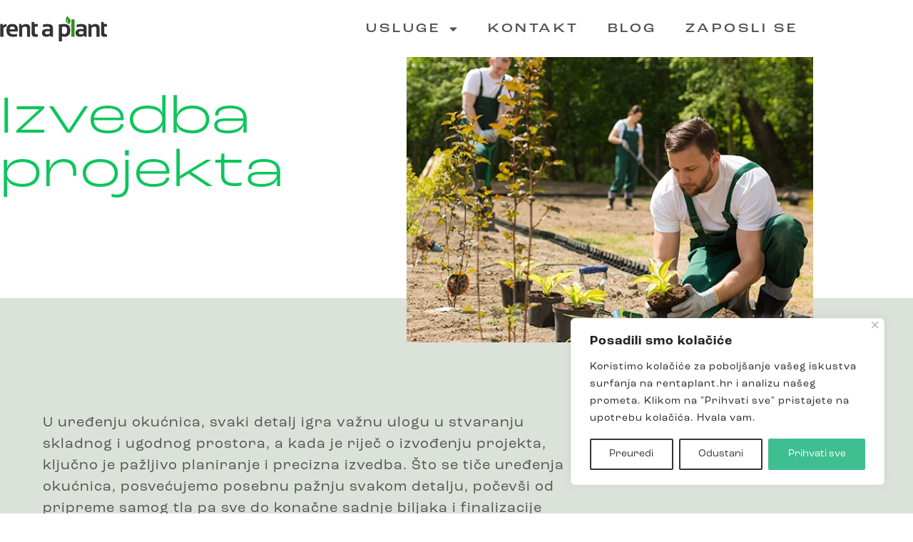

--- FILE ---
content_type: text/css;charset=utf-8
request_url: https://use.typekit.net/dia2gkv.css?ver=2.1.1
body_size: 698
content:
/*
 * The Typekit service used to deliver this font or fonts for use on websites
 * is provided by Adobe and is subject to these Terms of Use
 * http://www.adobe.com/products/eulas/tou_typekit. For font license
 * information, see the list below.
 *
 * roc-grotesk:
 *   - http://typekit.com/eulas/00000000000000007735b7c0
 *   - http://typekit.com/eulas/00000000000000007735b7d4
 * roc-grotesk-wide:
 *   - http://typekit.com/eulas/00000000000000007735b7c6
 *   - http://typekit.com/eulas/00000000000000007735b7ca
 *   - http://typekit.com/eulas/00000000000000007735b7cd
 *   - http://typekit.com/eulas/00000000000000007735b7d9
 *   - http://typekit.com/eulas/00000000000000007735b7df
 *
 * © 2009-2026 Adobe Systems Incorporated. All Rights Reserved.
 */
/*{"last_published":"2023-05-24 14:13:48 UTC"}*/

@import url("https://p.typekit.net/p.css?s=1&k=dia2gkv&ht=tk&f=41078.41111.41114.41115.41116.41119.41120&a=10318214&app=typekit&e=css");

@font-face {
font-family:"roc-grotesk";
src:url("https://use.typekit.net/af/c4fccd/00000000000000007735b7c0/30/l?primer=fa7b04537b667b8d6860526b20b4f8514ae65dc7f16c50cf006795ed4c47d1f8&fvd=n6&v=3") format("woff2"),url("https://use.typekit.net/af/c4fccd/00000000000000007735b7c0/30/d?primer=fa7b04537b667b8d6860526b20b4f8514ae65dc7f16c50cf006795ed4c47d1f8&fvd=n6&v=3") format("woff"),url("https://use.typekit.net/af/c4fccd/00000000000000007735b7c0/30/a?primer=fa7b04537b667b8d6860526b20b4f8514ae65dc7f16c50cf006795ed4c47d1f8&fvd=n6&v=3") format("opentype");
font-display:auto;font-style:normal;font-weight:600;font-stretch:normal;
}

@font-face {
font-family:"roc-grotesk";
src:url("https://use.typekit.net/af/97dd77/00000000000000007735b7d4/30/l?primer=fa7b04537b667b8d6860526b20b4f8514ae65dc7f16c50cf006795ed4c47d1f8&fvd=n4&v=3") format("woff2"),url("https://use.typekit.net/af/97dd77/00000000000000007735b7d4/30/d?primer=fa7b04537b667b8d6860526b20b4f8514ae65dc7f16c50cf006795ed4c47d1f8&fvd=n4&v=3") format("woff"),url("https://use.typekit.net/af/97dd77/00000000000000007735b7d4/30/a?primer=fa7b04537b667b8d6860526b20b4f8514ae65dc7f16c50cf006795ed4c47d1f8&fvd=n4&v=3") format("opentype");
font-display:auto;font-style:normal;font-weight:400;font-stretch:normal;
}

@font-face {
font-family:"roc-grotesk-wide";
src:url("https://use.typekit.net/af/14b999/00000000000000007735b7c6/30/l?primer=22330dc9d2b39d9086111bc89a92743fd1b21b02b066869a8e36f26d95f90193&fvd=n8&v=3") format("woff2"),url("https://use.typekit.net/af/14b999/00000000000000007735b7c6/30/d?primer=22330dc9d2b39d9086111bc89a92743fd1b21b02b066869a8e36f26d95f90193&fvd=n8&v=3") format("woff"),url("https://use.typekit.net/af/14b999/00000000000000007735b7c6/30/a?primer=22330dc9d2b39d9086111bc89a92743fd1b21b02b066869a8e36f26d95f90193&fvd=n8&v=3") format("opentype");
font-display:auto;font-style:normal;font-weight:800;font-stretch:normal;
}

@font-face {
font-family:"roc-grotesk-wide";
src:url("https://use.typekit.net/af/ece23c/00000000000000007735b7ca/30/l?primer=22330dc9d2b39d9086111bc89a92743fd1b21b02b066869a8e36f26d95f90193&fvd=n6&v=3") format("woff2"),url("https://use.typekit.net/af/ece23c/00000000000000007735b7ca/30/d?primer=22330dc9d2b39d9086111bc89a92743fd1b21b02b066869a8e36f26d95f90193&fvd=n6&v=3") format("woff"),url("https://use.typekit.net/af/ece23c/00000000000000007735b7ca/30/a?primer=22330dc9d2b39d9086111bc89a92743fd1b21b02b066869a8e36f26d95f90193&fvd=n6&v=3") format("opentype");
font-display:auto;font-style:normal;font-weight:600;font-stretch:normal;
}

@font-face {
font-family:"roc-grotesk-wide";
src:url("https://use.typekit.net/af/c9606e/00000000000000007735b7cd/30/l?primer=22330dc9d2b39d9086111bc89a92743fd1b21b02b066869a8e36f26d95f90193&fvd=n7&v=3") format("woff2"),url("https://use.typekit.net/af/c9606e/00000000000000007735b7cd/30/d?primer=22330dc9d2b39d9086111bc89a92743fd1b21b02b066869a8e36f26d95f90193&fvd=n7&v=3") format("woff"),url("https://use.typekit.net/af/c9606e/00000000000000007735b7cd/30/a?primer=22330dc9d2b39d9086111bc89a92743fd1b21b02b066869a8e36f26d95f90193&fvd=n7&v=3") format("opentype");
font-display:auto;font-style:normal;font-weight:700;font-stretch:normal;
}

@font-face {
font-family:"roc-grotesk-wide";
src:url("https://use.typekit.net/af/5fe1b4/00000000000000007735b7d9/30/l?primer=22330dc9d2b39d9086111bc89a92743fd1b21b02b066869a8e36f26d95f90193&fvd=n3&v=3") format("woff2"),url("https://use.typekit.net/af/5fe1b4/00000000000000007735b7d9/30/d?primer=22330dc9d2b39d9086111bc89a92743fd1b21b02b066869a8e36f26d95f90193&fvd=n3&v=3") format("woff"),url("https://use.typekit.net/af/5fe1b4/00000000000000007735b7d9/30/a?primer=22330dc9d2b39d9086111bc89a92743fd1b21b02b066869a8e36f26d95f90193&fvd=n3&v=3") format("opentype");
font-display:auto;font-style:normal;font-weight:300;font-stretch:normal;
}

@font-face {
font-family:"roc-grotesk-wide";
src:url("https://use.typekit.net/af/993c02/00000000000000007735b7df/30/l?primer=22330dc9d2b39d9086111bc89a92743fd1b21b02b066869a8e36f26d95f90193&fvd=n5&v=3") format("woff2"),url("https://use.typekit.net/af/993c02/00000000000000007735b7df/30/d?primer=22330dc9d2b39d9086111bc89a92743fd1b21b02b066869a8e36f26d95f90193&fvd=n5&v=3") format("woff"),url("https://use.typekit.net/af/993c02/00000000000000007735b7df/30/a?primer=22330dc9d2b39d9086111bc89a92743fd1b21b02b066869a8e36f26d95f90193&fvd=n5&v=3") format("opentype");
font-display:auto;font-style:normal;font-weight:500;font-stretch:normal;
}

.tk-roc-grotesk { font-family: "roc-grotesk",sans-serif; }
.tk-roc-grotesk-wide { font-family: "roc-grotesk-wide",sans-serif; }


--- FILE ---
content_type: text/css
request_url: https://rentaplant.hr/wp-content/uploads/elementor/css/post-12.css?ver=1768491810
body_size: 555
content:
.elementor-kit-12{--e-global-color-primary:#0E5F60;--e-global-color-secondary:#0EC55D;--e-global-color-text:#515151;--e-global-color-accent:#DBE2D9;--e-global-color-9c86006:#FFFFFF;--e-global-typography-primary-font-family:"roc-grotesk-wide";--e-global-typography-primary-font-size:75px;--e-global-typography-primary-font-weight:100;--e-global-typography-secondary-font-family:"roc-grotesk";--e-global-typography-secondary-font-size:30px;--e-global-typography-secondary-font-weight:700;--e-global-typography-secondary-line-height:1em;--e-global-typography-secondary-letter-spacing:0.7px;--e-global-typography-text-font-family:"roc-grotesk";--e-global-typography-text-font-size:20px;--e-global-typography-text-font-weight:400;--e-global-typography-text-line-height:25px;--e-global-typography-text-letter-spacing:1px;--e-global-typography-accent-font-family:"roc-grotesk-wide";--e-global-typography-accent-font-size:17px;--e-global-typography-accent-font-weight:400;--e-global-typography-accent-text-transform:uppercase;--e-global-typography-accent-letter-spacing:3.5px;--e-global-typography-307dc04-font-family:"roc-grotesk-wide";--e-global-typography-307dc04-font-size:17px;--e-global-typography-307dc04-font-weight:600;--e-global-typography-307dc04-text-transform:uppercase;--e-global-typography-307dc04-letter-spacing:1.5px;--e-global-typography-b7150a1-font-family:"roc-grotesk-wide";--e-global-typography-b7150a1-font-size:19px;--e-global-typography-b7150a1-font-weight:400;--e-global-typography-b7150a1-text-transform:uppercase;--e-global-typography-b7150a1-letter-spacing:1px;--e-global-typography-0570adb-font-family:"roc-grotesk-wide";--e-global-typography-0570adb-font-size:55px;--e-global-typography-0570adb-font-weight:100;--e-global-typography-0570adb-line-height:55px;font-family:var( --e-global-typography-text-font-family ), Sans;font-size:var( --e-global-typography-text-font-size );font-weight:var( --e-global-typography-text-font-weight );line-height:var( --e-global-typography-text-line-height );letter-spacing:var( --e-global-typography-text-letter-spacing );}.elementor-kit-12 e-page-transition{background-color:var( --e-global-color-secondary );}.elementor-kit-12 a{font-family:"roc-grotesk", Sans;font-size:20px;font-weight:700;line-height:25px;letter-spacing:1px;}.elementor-kit-12 a:hover{color:var( --e-global-color-primary );}.elementor-kit-12 h1{font-family:var( --e-global-typography-primary-font-family ), Sans;font-size:var( --e-global-typography-primary-font-size );font-weight:var( --e-global-typography-primary-font-weight );}.elementor-kit-12 h2{font-family:var( --e-global-typography-secondary-font-family ), Sans;font-size:var( --e-global-typography-secondary-font-size );font-weight:var( --e-global-typography-secondary-font-weight );line-height:var( --e-global-typography-secondary-line-height );letter-spacing:var( --e-global-typography-secondary-letter-spacing );}.elementor-kit-12 h3{font-family:"roc-grotesk", Sans;font-size:45px;font-weight:700;line-height:55px;}.elementor-section.elementor-section-boxed > .elementor-container{max-width:1140px;}.e-con{--container-max-width:1140px;}.elementor-widget:not(:last-child){margin-block-end:20px;}.elementor-element{--widgets-spacing:20px 20px;--widgets-spacing-row:20px;--widgets-spacing-column:20px;}{}h1.entry-title{display:var(--page-title-display);}@media(max-width:1024px){.elementor-kit-12{--e-global-typography-primary-font-size:60px;--e-global-typography-secondary-font-size:30px;--e-global-typography-text-font-size:18px;--e-global-typography-accent-font-size:16px;--e-global-typography-0570adb-font-size:40px;--e-global-typography-0570adb-line-height:1em;font-size:var( --e-global-typography-text-font-size );line-height:var( --e-global-typography-text-line-height );letter-spacing:var( --e-global-typography-text-letter-spacing );}.elementor-kit-12 a{font-size:18px;}.elementor-kit-12 h1{font-size:var( --e-global-typography-primary-font-size );}.elementor-kit-12 h2{font-size:var( --e-global-typography-secondary-font-size );line-height:var( --e-global-typography-secondary-line-height );letter-spacing:var( --e-global-typography-secondary-letter-spacing );}.elementor-kit-12 h3{font-size:40px;line-height:1em;}.elementor-section.elementor-section-boxed > .elementor-container{max-width:1024px;}.e-con{--container-max-width:1024px;}}@media(max-width:767px){.elementor-kit-12{--e-global-typography-primary-font-size:55px;--e-global-typography-text-font-size:18px;--e-global-typography-text-line-height:24px;--e-global-typography-0570adb-font-size:40px;--e-global-typography-0570adb-line-height:1em;font-size:var( --e-global-typography-text-font-size );line-height:var( --e-global-typography-text-line-height );letter-spacing:var( --e-global-typography-text-letter-spacing );}.elementor-kit-12 a{font-size:18px;line-height:24px;}.elementor-kit-12 h1{font-size:var( --e-global-typography-primary-font-size );}.elementor-kit-12 h2{font-size:var( --e-global-typography-secondary-font-size );line-height:var( --e-global-typography-secondary-line-height );letter-spacing:var( --e-global-typography-secondary-letter-spacing );}.elementor-kit-12 h3{font-size:40px;line-height:1em;}.elementor-section.elementor-section-boxed > .elementor-container{max-width:767px;}.e-con{--container-max-width:767px;}}

--- FILE ---
content_type: text/css
request_url: https://rentaplant.hr/wp-content/uploads/elementor/css/post-15.css?ver=1768491810
body_size: 1335
content:
.elementor-15 .elementor-element.elementor-element-11125aa:not(.elementor-motion-effects-element-type-background), .elementor-15 .elementor-element.elementor-element-11125aa > .elementor-motion-effects-container > .elementor-motion-effects-layer{background-color:var( --e-global-color-9c86006 );}.elementor-15 .elementor-element.elementor-element-11125aa > .elementor-container{min-height:80px;}.elementor-15 .elementor-element.elementor-element-11125aa{transition:background 0.3s, border 0.3s, border-radius 0.3s, box-shadow 0.3s;}.elementor-15 .elementor-element.elementor-element-11125aa > .elementor-background-overlay{transition:background 0.3s, border-radius 0.3s, opacity 0.3s;}.elementor-bc-flex-widget .elementor-15 .elementor-element.elementor-element-5664063.elementor-column .elementor-widget-wrap{align-items:center;}.elementor-15 .elementor-element.elementor-element-5664063.elementor-column.elementor-element[data-element_type="column"] > .elementor-widget-wrap.elementor-element-populated{align-content:center;align-items:center;}.elementor-widget-theme-site-logo .widget-image-caption{color:var( --e-global-color-text );font-family:var( --e-global-typography-text-font-family ), Sans;font-size:var( --e-global-typography-text-font-size );font-weight:var( --e-global-typography-text-font-weight );line-height:var( --e-global-typography-text-line-height );letter-spacing:var( --e-global-typography-text-letter-spacing );}.elementor-15 .elementor-element.elementor-element-586eecf{text-align:start;}.elementor-15 .elementor-element.elementor-element-586eecf img{width:150px;}.elementor-15 .elementor-element.elementor-element-d7f5a32.elementor-column > .elementor-widget-wrap{justify-content:flex-end;}.elementor-15 .elementor-element.elementor-element-343f437 .jet-mobile-menu__container .jet-mobile-menu__container-inner{background-color:var( --e-global-color-primary );}.elementor-15 .elementor-element.elementor-element-343f437 .jet-mobile-menu__container .jet-mobile-menu__back i{color:var( --e-global-color-accent );}.elementor-15 .elementor-element.elementor-element-343f437 .jet-mobile-menu__container .jet-mobile-menu__back svg{color:var( --e-global-color-accent );}.elementor-15 .elementor-element.elementor-element-343f437 .jet-mobile-menu__breadcrumbs .breadcrumb-label{color:var( --e-global-color-9c86006 );font-family:var( --e-global-typography-accent-font-family ), Sans;font-size:var( --e-global-typography-accent-font-size );font-weight:var( --e-global-typography-accent-font-weight );text-transform:var( --e-global-typography-accent-text-transform );letter-spacing:var( --e-global-typography-accent-letter-spacing );}.elementor-15 .elementor-element.elementor-element-343f437 .jet-mobile-menu__breadcrumbs .breadcrumb-divider{color:var( --e-global-color-accent );}.elementor-15 .elementor-element.elementor-element-343f437 .jet-mobile-menu__container{z-index:999;}.elementor-15 .elementor-element.elementor-element-343f437 .jet-mobile-menu-widget .jet-mobile-menu-cover{z-index:calc(999-1);}.elementor-15 .elementor-element.elementor-element-343f437 .jet-mobile-menu__item .jet-menu-icon{align-self:center;justify-content:center;color:var( --e-global-color-9c86006 );}.elementor-15 .elementor-element.elementor-element-343f437 .jet-mobile-menu__item .jet-menu-label{font-family:"roc-grotesk-wide", Sans;font-size:19px;font-weight:400;text-transform:uppercase;letter-spacing:1px;color:var( --e-global-color-accent );}.elementor-15 .elementor-element.elementor-element-343f437 .jet-mobile-menu__item{padding:50px 0px 0px 20px;}.elementor-15 .elementor-element.elementor-element-343f437 .jet-mobile-menu__item .jet-menu-badge{align-self:flex-start;}.elementor-15 .elementor-element.elementor-element-343f437 .jet-mobile-menu__item .jet-menu-badge__inner{color:var( --e-global-color-9c86006 );}.elementor-15 .elementor-element.elementor-element-343f437 .jet-mobile-menu__item:hover > .jet-mobile-menu__item-inner .jet-menu-label{color:var( --e-global-color-9c86006 );}.elementor-15 .elementor-element.elementor-element-343f437 .jet-mobile-menu__item.jet-mobile-menu__item--active > .jet-mobile-menu__item-inner .jet-menu-label{color:var( --e-global-color-9c86006 );}.elementor-15 .elementor-element.elementor-element-269a25d:not(.elementor-motion-effects-element-type-background), .elementor-15 .elementor-element.elementor-element-269a25d > .elementor-motion-effects-container > .elementor-motion-effects-layer{background-color:var( --e-global-color-9c86006 );}.elementor-15 .elementor-element.elementor-element-269a25d > .elementor-container{min-height:80px;}.elementor-15 .elementor-element.elementor-element-269a25d{transition:background 0.3s, border 0.3s, border-radius 0.3s, box-shadow 0.3s;}.elementor-15 .elementor-element.elementor-element-269a25d > .elementor-background-overlay{transition:background 0.3s, border-radius 0.3s, opacity 0.3s;}.elementor-bc-flex-widget .elementor-15 .elementor-element.elementor-element-0723c11.elementor-column .elementor-widget-wrap{align-items:center;}.elementor-15 .elementor-element.elementor-element-0723c11.elementor-column.elementor-element[data-element_type="column"] > .elementor-widget-wrap.elementor-element-populated{align-content:center;align-items:center;}.elementor-15 .elementor-element.elementor-element-fb2383b{text-align:start;}.elementor-15 .elementor-element.elementor-element-fb2383b img{width:150px;}.elementor-15 .elementor-element.elementor-element-4ff6636.elementor-column > .elementor-widget-wrap{justify-content:flex-end;}.elementor-widget-nav-menu .elementor-nav-menu .elementor-item{font-family:var( --e-global-typography-primary-font-family ), Sans;font-size:var( --e-global-typography-primary-font-size );font-weight:var( --e-global-typography-primary-font-weight );}.elementor-widget-nav-menu .elementor-nav-menu--main .elementor-item{color:var( --e-global-color-text );fill:var( --e-global-color-text );}.elementor-widget-nav-menu .elementor-nav-menu--main .elementor-item:hover,
					.elementor-widget-nav-menu .elementor-nav-menu--main .elementor-item.elementor-item-active,
					.elementor-widget-nav-menu .elementor-nav-menu--main .elementor-item.highlighted,
					.elementor-widget-nav-menu .elementor-nav-menu--main .elementor-item:focus{color:var( --e-global-color-accent );fill:var( --e-global-color-accent );}.elementor-widget-nav-menu .elementor-nav-menu--main:not(.e--pointer-framed) .elementor-item:before,
					.elementor-widget-nav-menu .elementor-nav-menu--main:not(.e--pointer-framed) .elementor-item:after{background-color:var( --e-global-color-accent );}.elementor-widget-nav-menu .e--pointer-framed .elementor-item:before,
					.elementor-widget-nav-menu .e--pointer-framed .elementor-item:after{border-color:var( --e-global-color-accent );}.elementor-widget-nav-menu{--e-nav-menu-divider-color:var( --e-global-color-text );}.elementor-widget-nav-menu .elementor-nav-menu--dropdown .elementor-item, .elementor-widget-nav-menu .elementor-nav-menu--dropdown  .elementor-sub-item{font-family:var( --e-global-typography-accent-font-family ), Sans;font-size:var( --e-global-typography-accent-font-size );font-weight:var( --e-global-typography-accent-font-weight );text-transform:var( --e-global-typography-accent-text-transform );letter-spacing:var( --e-global-typography-accent-letter-spacing );}.elementor-15 .elementor-element.elementor-element-8753346{width:auto;max-width:auto;}.elementor-15 .elementor-element.elementor-element-8753346 .elementor-menu-toggle{margin:0 auto;}.elementor-15 .elementor-element.elementor-element-8753346 .elementor-nav-menu .elementor-item{font-family:var( --e-global-typography-accent-font-family ), Sans;font-size:var( --e-global-typography-accent-font-size );font-weight:var( --e-global-typography-accent-font-weight );text-transform:var( --e-global-typography-accent-text-transform );letter-spacing:var( --e-global-typography-accent-letter-spacing );}.elementor-15 .elementor-element.elementor-element-8753346 .elementor-nav-menu--main .elementor-item{color:var( --e-global-color-text );fill:var( --e-global-color-text );}.elementor-15 .elementor-element.elementor-element-8753346 .elementor-nav-menu--main .elementor-item:hover,
					.elementor-15 .elementor-element.elementor-element-8753346 .elementor-nav-menu--main .elementor-item.elementor-item-active,
					.elementor-15 .elementor-element.elementor-element-8753346 .elementor-nav-menu--main .elementor-item.highlighted,
					.elementor-15 .elementor-element.elementor-element-8753346 .elementor-nav-menu--main .elementor-item:focus{color:var( --e-global-color-primary );fill:var( --e-global-color-primary );}.elementor-15 .elementor-element.elementor-element-8753346 .elementor-nav-menu--main:not(.e--pointer-framed) .elementor-item:before,
					.elementor-15 .elementor-element.elementor-element-8753346 .elementor-nav-menu--main:not(.e--pointer-framed) .elementor-item:after{background-color:var( --e-global-color-secondary );}.elementor-15 .elementor-element.elementor-element-8753346 .e--pointer-framed .elementor-item:before,
					.elementor-15 .elementor-element.elementor-element-8753346 .e--pointer-framed .elementor-item:after{border-color:var( --e-global-color-secondary );}.elementor-15 .elementor-element.elementor-element-8753346 .elementor-nav-menu--main .elementor-item.elementor-item-active{color:var( --e-global-color-secondary );}.elementor-15 .elementor-element.elementor-element-8753346 .elementor-nav-menu--main:not(.e--pointer-framed) .elementor-item.elementor-item-active:before,
					.elementor-15 .elementor-element.elementor-element-8753346 .elementor-nav-menu--main:not(.e--pointer-framed) .elementor-item.elementor-item-active:after{background-color:#0EC55D00;}.elementor-15 .elementor-element.elementor-element-8753346 .e--pointer-framed .elementor-item.elementor-item-active:before,
					.elementor-15 .elementor-element.elementor-element-8753346 .e--pointer-framed .elementor-item.elementor-item-active:after{border-color:#0EC55D00;}.elementor-15 .elementor-element.elementor-element-8753346 .e--pointer-framed .elementor-item:before{border-width:1px;}.elementor-15 .elementor-element.elementor-element-8753346 .e--pointer-framed.e--animation-draw .elementor-item:before{border-width:0 0 1px 1px;}.elementor-15 .elementor-element.elementor-element-8753346 .e--pointer-framed.e--animation-draw .elementor-item:after{border-width:1px 1px 0 0;}.elementor-15 .elementor-element.elementor-element-8753346 .e--pointer-framed.e--animation-corners .elementor-item:before{border-width:1px 0 0 1px;}.elementor-15 .elementor-element.elementor-element-8753346 .e--pointer-framed.e--animation-corners .elementor-item:after{border-width:0 1px 1px 0;}.elementor-15 .elementor-element.elementor-element-8753346 .e--pointer-underline .elementor-item:after,
					 .elementor-15 .elementor-element.elementor-element-8753346 .e--pointer-overline .elementor-item:before,
					 .elementor-15 .elementor-element.elementor-element-8753346 .e--pointer-double-line .elementor-item:before,
					 .elementor-15 .elementor-element.elementor-element-8753346 .e--pointer-double-line .elementor-item:after{height:1px;}.elementor-15 .elementor-element.elementor-element-8753346 .elementor-nav-menu--dropdown a:hover,
					.elementor-15 .elementor-element.elementor-element-8753346 .elementor-nav-menu--dropdown a:focus,
					.elementor-15 .elementor-element.elementor-element-8753346 .elementor-nav-menu--dropdown a.elementor-item-active,
					.elementor-15 .elementor-element.elementor-element-8753346 .elementor-nav-menu--dropdown a.highlighted,
					.elementor-15 .elementor-element.elementor-element-8753346 .elementor-menu-toggle:hover,
					.elementor-15 .elementor-element.elementor-element-8753346 .elementor-menu-toggle:focus{color:var( --e-global-color-secondary );}.elementor-15 .elementor-element.elementor-element-8753346 .elementor-nav-menu--dropdown a:hover,
					.elementor-15 .elementor-element.elementor-element-8753346 .elementor-nav-menu--dropdown a:focus,
					.elementor-15 .elementor-element.elementor-element-8753346 .elementor-nav-menu--dropdown a.elementor-item-active,
					.elementor-15 .elementor-element.elementor-element-8753346 .elementor-nav-menu--dropdown a.highlighted{background-color:var( --e-global-color-9c86006 );}.elementor-15 .elementor-element.elementor-element-8753346 .elementor-nav-menu--dropdown a.elementor-item-active{color:var( --e-global-color-secondary );background-color:var( --e-global-color-9c86006 );}.elementor-15 .elementor-element.elementor-element-8753346 .elementor-nav-menu--main .elementor-nav-menu--dropdown, .elementor-15 .elementor-element.elementor-element-8753346 .elementor-nav-menu__container.elementor-nav-menu--dropdown{box-shadow:0px 51px 20px -20px rgba(0, 0, 0, 0.2);}.elementor-theme-builder-content-area{height:400px;}.elementor-location-header:before, .elementor-location-footer:before{content:"";display:table;clear:both;}@media(max-width:1024px){.elementor-15 .elementor-element.elementor-element-11125aa{padding:0px 10px 0px 10px;}.elementor-widget-theme-site-logo .widget-image-caption{font-size:var( --e-global-typography-text-font-size );line-height:var( --e-global-typography-text-line-height );letter-spacing:var( --e-global-typography-text-letter-spacing );}.elementor-15 .elementor-element.elementor-element-586eecf img{width:150px;}.elementor-15 .elementor-element.elementor-element-343f437 .jet-mobile-menu__breadcrumbs .breadcrumb-label{font-size:var( --e-global-typography-accent-font-size );letter-spacing:var( --e-global-typography-accent-letter-spacing );}.elementor-15 .elementor-element.elementor-element-269a25d{padding:0px 10px 0px 10px;}.elementor-15 .elementor-element.elementor-element-fb2383b img{width:150px;}.elementor-widget-nav-menu .elementor-nav-menu .elementor-item{font-size:var( --e-global-typography-primary-font-size );}.elementor-widget-nav-menu .elementor-nav-menu--dropdown .elementor-item, .elementor-widget-nav-menu .elementor-nav-menu--dropdown  .elementor-sub-item{font-size:var( --e-global-typography-accent-font-size );letter-spacing:var( --e-global-typography-accent-letter-spacing );}.elementor-15 .elementor-element.elementor-element-8753346 .elementor-nav-menu .elementor-item{font-size:var( --e-global-typography-accent-font-size );letter-spacing:var( --e-global-typography-accent-letter-spacing );}}@media(max-width:767px){.elementor-15 .elementor-element.elementor-element-5664063{width:50%;}.elementor-15 .elementor-element.elementor-element-5664063 > .elementor-element-populated{padding:0px 0px 0px 10px;}.elementor-widget-theme-site-logo .widget-image-caption{font-size:var( --e-global-typography-text-font-size );line-height:var( --e-global-typography-text-line-height );letter-spacing:var( --e-global-typography-text-letter-spacing );}.elementor-15 .elementor-element.elementor-element-d7f5a32{width:50%;}.elementor-15 .elementor-element.elementor-element-343f437 .jet-mobile-menu__toggle .jet-mobile-menu__toggle-icon i{font-size:25px;}.elementor-15 .elementor-element.elementor-element-343f437 .jet-mobile-menu__toggle .jet-mobile-menu__toggle-icon svg{width:25px;}.elementor-15 .elementor-element.elementor-element-343f437 .jet-mobile-menu__container .jet-mobile-menu__back i{font-size:30px;}.elementor-15 .elementor-element.elementor-element-343f437 .jet-mobile-menu__container .jet-mobile-menu__back svg{width:30px;}.elementor-15 .elementor-element.elementor-element-343f437 .jet-mobile-menu__breadcrumbs .breadcrumb-label{font-size:var( --e-global-typography-accent-font-size );letter-spacing:var( --e-global-typography-accent-letter-spacing );}.elementor-15 .elementor-element.elementor-element-343f437 .jet-mobile-menu__item .jet-menu-label{line-height:0.1em;}.elementor-15 .elementor-element.elementor-element-0723c11{width:50%;}.elementor-15 .elementor-element.elementor-element-0723c11 > .elementor-element-populated{padding:0px 0px 0px 10px;}.elementor-15 .elementor-element.elementor-element-4ff6636{width:50%;}.elementor-widget-nav-menu .elementor-nav-menu .elementor-item{font-size:var( --e-global-typography-primary-font-size );}.elementor-widget-nav-menu .elementor-nav-menu--dropdown .elementor-item, .elementor-widget-nav-menu .elementor-nav-menu--dropdown  .elementor-sub-item{font-size:var( --e-global-typography-accent-font-size );letter-spacing:var( --e-global-typography-accent-letter-spacing );}.elementor-15 .elementor-element.elementor-element-8753346 .elementor-nav-menu .elementor-item{font-size:var( --e-global-typography-accent-font-size );letter-spacing:var( --e-global-typography-accent-letter-spacing );}}@media(min-width:768px){.elementor-15 .elementor-element.elementor-element-5664063{width:18%;}.elementor-15 .elementor-element.elementor-element-d7f5a32{width:82%;}.elementor-15 .elementor-element.elementor-element-0723c11{width:18%;}.elementor-15 .elementor-element.elementor-element-4ff6636{width:82%;}}

--- FILE ---
content_type: text/css
request_url: https://rentaplant.hr/wp-content/uploads/elementor/css/post-13.css?ver=1768491810
body_size: 1158
content:
.elementor-13 .elementor-element.elementor-element-e76213d > .elementor-background-overlay{background-image:url("https://rentaplant.hr/wp-content/uploads/2021/09/footer_-flower_rock.png");background-position:bottom right;background-repeat:no-repeat;background-size:auto;opacity:1;}.elementor-13 .elementor-element.elementor-element-e76213d{padding:50px 0px 0px 0px;}.elementor-13 .elementor-element.elementor-element-52b1f09{margin-top:50px;margin-bottom:0px;}.elementor-widget-call-to-action .elementor-cta__title{font-family:var( --e-global-typography-primary-font-family ), Sans;font-size:var( --e-global-typography-primary-font-size );font-weight:var( --e-global-typography-primary-font-weight );}.elementor-widget-call-to-action .elementor-cta__description{font-family:var( --e-global-typography-text-font-family ), Sans;font-size:var( --e-global-typography-text-font-size );font-weight:var( --e-global-typography-text-font-weight );line-height:var( --e-global-typography-text-line-height );letter-spacing:var( --e-global-typography-text-letter-spacing );}.elementor-widget-call-to-action .elementor-cta__button{font-family:var( --e-global-typography-accent-font-family ), Sans;font-size:var( --e-global-typography-accent-font-size );font-weight:var( --e-global-typography-accent-font-weight );text-transform:var( --e-global-typography-accent-text-transform );letter-spacing:var( --e-global-typography-accent-letter-spacing );}.elementor-widget-call-to-action .elementor-ribbon-inner{background-color:var( --e-global-color-accent );font-family:var( --e-global-typography-accent-font-family ), Sans;font-size:var( --e-global-typography-accent-font-size );font-weight:var( --e-global-typography-accent-font-weight );text-transform:var( --e-global-typography-accent-text-transform );letter-spacing:var( --e-global-typography-accent-letter-spacing );}.elementor-13 .elementor-element.elementor-element-6216550 .elementor-cta .elementor-cta__bg, .elementor-13 .elementor-element.elementor-element-6216550 .elementor-cta .elementor-cta__bg-overlay{transition-duration:1500ms;}.elementor-13 .elementor-element.elementor-element-6216550 .elementor-cta__content{text-align:start;padding:0px 0px 0px 0px;background-color:#02010100;}.elementor-13 .elementor-element.elementor-element-6216550 .elementor-cta__title{font-family:"roc-grotesk-wide", Sans;font-size:17px;font-weight:600;text-transform:uppercase;letter-spacing:1.5px;}.elementor-13 .elementor-element.elementor-element-6216550 .elementor-cta__description{font-family:var( --e-global-typography-b7150a1-font-family ), Sans;font-size:var( --e-global-typography-b7150a1-font-size );font-weight:var( --e-global-typography-b7150a1-font-weight );text-transform:var( --e-global-typography-b7150a1-text-transform );letter-spacing:var( --e-global-typography-b7150a1-letter-spacing );}.elementor-widget-text-editor{font-family:var( --e-global-typography-text-font-family ), Sans;font-size:var( --e-global-typography-text-font-size );font-weight:var( --e-global-typography-text-font-weight );line-height:var( --e-global-typography-text-line-height );letter-spacing:var( --e-global-typography-text-letter-spacing );color:var( --e-global-color-text );}.elementor-widget-text-editor.elementor-drop-cap-view-stacked .elementor-drop-cap{background-color:var( --e-global-color-primary );}.elementor-widget-text-editor.elementor-drop-cap-view-framed .elementor-drop-cap, .elementor-widget-text-editor.elementor-drop-cap-view-default .elementor-drop-cap{color:var( --e-global-color-primary );border-color:var( --e-global-color-primary );}.elementor-13 .elementor-element.elementor-element-c81c7e9 > .elementor-widget-container{margin:0px 0px -20px 0px;}.elementor-13 .elementor-element.elementor-element-c81c7e9{font-family:var( --e-global-typography-307dc04-font-family ), Sans;font-size:var( --e-global-typography-307dc04-font-size );font-weight:var( --e-global-typography-307dc04-font-weight );text-transform:var( --e-global-typography-307dc04-text-transform );letter-spacing:var( --e-global-typography-307dc04-letter-spacing );}.elementor-13 .elementor-element.elementor-element-4133ad5{font-family:var( --e-global-typography-b7150a1-font-family ), Sans;font-size:var( --e-global-typography-b7150a1-font-size );font-weight:var( --e-global-typography-b7150a1-font-weight );text-transform:var( --e-global-typography-b7150a1-text-transform );letter-spacing:var( --e-global-typography-b7150a1-letter-spacing );}.elementor-13 .elementor-element.elementor-element-d5e6373 > .elementor-widget-container{margin:0px 0px -20px 0px;}.elementor-13 .elementor-element.elementor-element-d5e6373{font-family:var( --e-global-typography-307dc04-font-family ), Sans;font-size:var( --e-global-typography-307dc04-font-size );font-weight:var( --e-global-typography-307dc04-font-weight );text-transform:var( --e-global-typography-307dc04-text-transform );letter-spacing:var( --e-global-typography-307dc04-letter-spacing );}.elementor-13 .elementor-element.elementor-element-19bf0b5{font-family:var( --e-global-typography-b7150a1-font-family ), Sans;font-size:var( --e-global-typography-b7150a1-font-size );font-weight:var( --e-global-typography-b7150a1-font-weight );text-transform:var( --e-global-typography-b7150a1-text-transform );letter-spacing:var( --e-global-typography-b7150a1-letter-spacing );}.elementor-13 .elementor-element.elementor-element-532f77a .elementor-cta .elementor-cta__bg, .elementor-13 .elementor-element.elementor-element-532f77a .elementor-cta .elementor-cta__bg-overlay{transition-duration:1500ms;}.elementor-13 .elementor-element.elementor-element-532f77a .elementor-cta__content{text-align:start;padding:0px 0px 0px 0px;background-color:#02010100;}.elementor-13 .elementor-element.elementor-element-532f77a .elementor-cta__title{font-family:var( --e-global-typography-307dc04-font-family ), Sans;font-size:var( --e-global-typography-307dc04-font-size );font-weight:var( --e-global-typography-307dc04-font-weight );text-transform:var( --e-global-typography-307dc04-text-transform );letter-spacing:var( --e-global-typography-307dc04-letter-spacing );}.elementor-13 .elementor-element.elementor-element-855d228{--grid-template-columns:repeat(0, auto);--icon-size:20px;--grid-column-gap:10px;--grid-row-gap:0px;}.elementor-13 .elementor-element.elementor-element-855d228 .elementor-widget-container{text-align:left;}.elementor-13 .elementor-element.elementor-element-855d228 .elementor-social-icon{background-color:var( --e-global-color-primary );--icon-padding:0.5em;}.elementor-13 .elementor-element.elementor-element-855d228 .elementor-social-icon i{color:var( --e-global-color-9c86006 );}.elementor-13 .elementor-element.elementor-element-855d228 .elementor-social-icon svg{fill:var( --e-global-color-9c86006 );}.elementor-13 .elementor-element.elementor-element-862acee{margin-top:100px;margin-bottom:0px;}.elementor-widget-theme-site-logo .widget-image-caption{color:var( --e-global-color-text );font-family:var( --e-global-typography-text-font-family ), Sans;font-size:var( --e-global-typography-text-font-size );font-weight:var( --e-global-typography-text-font-weight );line-height:var( --e-global-typography-text-line-height );letter-spacing:var( --e-global-typography-text-letter-spacing );}.elementor-13 .elementor-element.elementor-element-f76af93{text-align:start;}.elementor-13 .elementor-element.elementor-element-10bce13{--spacer-size:150px;}.elementor-widget-icon.elementor-view-stacked .elementor-icon{background-color:var( --e-global-color-primary );}.elementor-widget-icon.elementor-view-framed .elementor-icon, .elementor-widget-icon.elementor-view-default .elementor-icon{color:var( --e-global-color-primary );border-color:var( --e-global-color-primary );}.elementor-widget-icon.elementor-view-framed .elementor-icon, .elementor-widget-icon.elementor-view-default .elementor-icon svg{fill:var( --e-global-color-primary );}.elementor-13 .elementor-element.elementor-element-8115977 .elementor-icon-wrapper{text-align:start;}.elementor-13 .elementor-element.elementor-element-8115977.elementor-view-stacked .elementor-icon{background-color:#E6E6E6;}.elementor-13 .elementor-element.elementor-element-8115977.elementor-view-framed .elementor-icon, .elementor-13 .elementor-element.elementor-element-8115977.elementor-view-default .elementor-icon{color:#E6E6E6;border-color:#E6E6E6;}.elementor-13 .elementor-element.elementor-element-8115977.elementor-view-framed .elementor-icon, .elementor-13 .elementor-element.elementor-element-8115977.elementor-view-default .elementor-icon svg{fill:#E6E6E6;}.elementor-13 .elementor-element.elementor-element-8115977.elementor-view-stacked .elementor-icon:hover{background-color:var( --e-global-color-primary );}.elementor-13 .elementor-element.elementor-element-8115977.elementor-view-framed .elementor-icon:hover, .elementor-13 .elementor-element.elementor-element-8115977.elementor-view-default .elementor-icon:hover{color:var( --e-global-color-primary );border-color:var( --e-global-color-primary );}.elementor-13 .elementor-element.elementor-element-8115977.elementor-view-framed .elementor-icon:hover, .elementor-13 .elementor-element.elementor-element-8115977.elementor-view-default .elementor-icon:hover svg{fill:var( --e-global-color-primary );}.elementor-13 .elementor-element.elementor-element-8115977 .elementor-icon{font-size:35px;}.elementor-13 .elementor-element.elementor-element-8115977 .elementor-icon svg{height:35px;}.elementor-theme-builder-content-area{height:400px;}.elementor-location-header:before, .elementor-location-footer:before{content:"";display:table;clear:both;}@media(max-width:1024px) and (min-width:768px){.elementor-13 .elementor-element.elementor-element-3095366{width:50%;}.elementor-13 .elementor-element.elementor-element-30121f4{width:50%;}}@media(max-width:1024px){.elementor-13 .elementor-element.elementor-element-e76213d{padding:30px 30px 30px 30px;}.elementor-widget-call-to-action .elementor-cta__title{font-size:var( --e-global-typography-primary-font-size );}.elementor-widget-call-to-action .elementor-cta__description{font-size:var( --e-global-typography-text-font-size );line-height:var( --e-global-typography-text-line-height );letter-spacing:var( --e-global-typography-text-letter-spacing );}.elementor-widget-call-to-action .elementor-cta__button{font-size:var( --e-global-typography-accent-font-size );letter-spacing:var( --e-global-typography-accent-letter-spacing );}.elementor-widget-call-to-action .elementor-ribbon-inner{font-size:var( --e-global-typography-accent-font-size );letter-spacing:var( --e-global-typography-accent-letter-spacing );}.elementor-13 .elementor-element.elementor-element-6216550 .elementor-cta__description{font-size:var( --e-global-typography-b7150a1-font-size );letter-spacing:var( --e-global-typography-b7150a1-letter-spacing );}.elementor-widget-text-editor{font-size:var( --e-global-typography-text-font-size );line-height:var( --e-global-typography-text-line-height );letter-spacing:var( --e-global-typography-text-letter-spacing );}.elementor-13 .elementor-element.elementor-element-c81c7e9{font-size:var( --e-global-typography-307dc04-font-size );letter-spacing:var( --e-global-typography-307dc04-letter-spacing );}.elementor-13 .elementor-element.elementor-element-4133ad5{font-size:var( --e-global-typography-b7150a1-font-size );letter-spacing:var( --e-global-typography-b7150a1-letter-spacing );}.elementor-13 .elementor-element.elementor-element-d5e6373{font-size:var( --e-global-typography-307dc04-font-size );letter-spacing:var( --e-global-typography-307dc04-letter-spacing );}.elementor-13 .elementor-element.elementor-element-19bf0b5{font-size:var( --e-global-typography-b7150a1-font-size );letter-spacing:var( --e-global-typography-b7150a1-letter-spacing );}.elementor-13 .elementor-element.elementor-element-532f77a .elementor-cta__title{font-size:var( --e-global-typography-307dc04-font-size );letter-spacing:var( --e-global-typography-307dc04-letter-spacing );}.elementor-widget-theme-site-logo .widget-image-caption{font-size:var( --e-global-typography-text-font-size );line-height:var( --e-global-typography-text-line-height );letter-spacing:var( --e-global-typography-text-letter-spacing );}.elementor-13 .elementor-element.elementor-element-10bce13{--spacer-size:238px;}}@media(max-width:767px){.elementor-13 .elementor-element.elementor-element-8881a92 > .elementor-element-populated{margin:0px 0px 0px 0px;--e-column-margin-right:0px;--e-column-margin-left:0px;padding:0px 0px 0px 0px;}.elementor-13 .elementor-element.elementor-element-52b1f09{padding:0px 0px 0px 0px;}.elementor-13 .elementor-element.elementor-element-3095366 > .elementor-element-populated{margin:0px 0px 25px 0px;--e-column-margin-right:0px;--e-column-margin-left:0px;}.elementor-widget-call-to-action .elementor-cta__title{font-size:var( --e-global-typography-primary-font-size );}.elementor-widget-call-to-action .elementor-cta__description{font-size:var( --e-global-typography-text-font-size );line-height:var( --e-global-typography-text-line-height );letter-spacing:var( --e-global-typography-text-letter-spacing );}.elementor-widget-call-to-action .elementor-cta__button{font-size:var( --e-global-typography-accent-font-size );letter-spacing:var( --e-global-typography-accent-letter-spacing );}.elementor-widget-call-to-action .elementor-ribbon-inner{font-size:var( --e-global-typography-accent-font-size );letter-spacing:var( --e-global-typography-accent-letter-spacing );}.elementor-13 .elementor-element.elementor-element-6216550 .elementor-cta__description{font-size:var( --e-global-typography-b7150a1-font-size );letter-spacing:var( --e-global-typography-b7150a1-letter-spacing );}.elementor-13 .elementor-element.elementor-element-30121f4 > .elementor-element-populated{margin:0px 0px 35px 0px;--e-column-margin-right:0px;--e-column-margin-left:0px;}.elementor-widget-text-editor{font-size:var( --e-global-typography-text-font-size );line-height:var( --e-global-typography-text-line-height );letter-spacing:var( --e-global-typography-text-letter-spacing );}.elementor-13 .elementor-element.elementor-element-c81c7e9{font-size:var( --e-global-typography-307dc04-font-size );letter-spacing:var( --e-global-typography-307dc04-letter-spacing );}.elementor-13 .elementor-element.elementor-element-4133ad5{font-size:var( --e-global-typography-b7150a1-font-size );letter-spacing:var( --e-global-typography-b7150a1-letter-spacing );}.elementor-13 .elementor-element.elementor-element-d5e6373{font-size:var( --e-global-typography-307dc04-font-size );letter-spacing:var( --e-global-typography-307dc04-letter-spacing );}.elementor-13 .elementor-element.elementor-element-19bf0b5{font-size:var( --e-global-typography-b7150a1-font-size );letter-spacing:var( --e-global-typography-b7150a1-letter-spacing );}.elementor-13 .elementor-element.elementor-element-532f77a > .elementor-widget-container{margin:0px 0px 0px 0px;}.elementor-13 .elementor-element.elementor-element-532f77a .elementor-cta__title{font-size:var( --e-global-typography-307dc04-font-size );letter-spacing:var( --e-global-typography-307dc04-letter-spacing );}.elementor-13 .elementor-element.elementor-element-862acee{padding:0px 0px 0px 0px;}.elementor-widget-theme-site-logo .widget-image-caption{font-size:var( --e-global-typography-text-font-size );line-height:var( --e-global-typography-text-line-height );letter-spacing:var( --e-global-typography-text-letter-spacing );}.elementor-13 .elementor-element.elementor-element-ca21f21 > .elementor-widget-container{padding:0px 0px 0px 0px;}.elementor-13 .elementor-element.elementor-element-10bce13{--spacer-size:367px;}}

--- FILE ---
content_type: text/css
request_url: https://rentaplant.hr/wp-content/uploads/elementor/css/post-564.css?ver=1768492073
body_size: 1397
content:
.elementor-564 .elementor-element.elementor-element-26d6a6b > .elementor-background-overlay{opacity:1;}.elementor-564 .elementor-element.elementor-element-26d6a6b{margin-top:0px;margin-bottom:-62px;z-index:1;}.elementor-564 .elementor-element.elementor-element-e0f6014 > .elementor-element-populated{padding:50px 50px 50px 0px;}.elementor-widget-heading .elementor-heading-title{font-family:var( --e-global-typography-primary-font-family ), Sans;font-size:var( --e-global-typography-primary-font-size );font-weight:var( --e-global-typography-primary-font-weight );color:var( --e-global-color-primary );}.elementor-564 .elementor-element.elementor-element-d85c123 > .elementor-widget-container{margin:0% 35% 0% 0%;padding:0px 0px 30px 0px;}.elementor-564 .elementor-element.elementor-element-d85c123 .elementor-heading-title{font-family:var( --e-global-typography-primary-font-family ), Sans;font-size:var( --e-global-typography-primary-font-size );font-weight:var( --e-global-typography-primary-font-weight );color:var( --e-global-color-secondary );}.elementor-widget-theme-post-featured-image .widget-image-caption{color:var( --e-global-color-text );font-family:var( --e-global-typography-text-font-family ), Sans;font-size:var( --e-global-typography-text-font-size );font-weight:var( --e-global-typography-text-font-weight );line-height:var( --e-global-typography-text-line-height );letter-spacing:var( --e-global-typography-text-letter-spacing );}.elementor-564 .elementor-element.elementor-element-bbd89ef img{height:400px;object-fit:cover;object-position:center center;}.elementor-564 .elementor-element.elementor-element-1843b5e:not(.elementor-motion-effects-element-type-background), .elementor-564 .elementor-element.elementor-element-1843b5e > .elementor-motion-effects-container > .elementor-motion-effects-layer{background-color:var( --e-global-color-accent );}.elementor-564 .elementor-element.elementor-element-1843b5e{transition:background 0.3s, border 0.3s, border-radius 0.3s, box-shadow 0.3s;padding:150px 50px 50px 50px;}.elementor-564 .elementor-element.elementor-element-1843b5e > .elementor-background-overlay{transition:background 0.3s, border-radius 0.3s, opacity 0.3s;}.elementor-564 .elementor-element.elementor-element-f9786ba > .elementor-element-populated{margin:0px 0px 0px 0px;--e-column-margin-right:0px;--e-column-margin-left:0px;}.elementor-widget-theme-post-content{color:var( --e-global-color-text );font-family:var( --e-global-typography-text-font-family ), Sans;font-size:var( --e-global-typography-text-font-size );font-weight:var( --e-global-typography-text-font-weight );line-height:var( --e-global-typography-text-line-height );letter-spacing:var( --e-global-typography-text-letter-spacing );}.elementor-564 .elementor-element.elementor-element-193fcd4{font-family:"roc-grotesk", Sans;font-size:20px;font-weight:400;line-height:30px;letter-spacing:1px;}.elementor-widget-text-editor{font-family:var( --e-global-typography-text-font-family ), Sans;font-size:var( --e-global-typography-text-font-size );font-weight:var( --e-global-typography-text-font-weight );line-height:var( --e-global-typography-text-line-height );letter-spacing:var( --e-global-typography-text-letter-spacing );color:var( --e-global-color-text );}.elementor-widget-text-editor.elementor-drop-cap-view-stacked .elementor-drop-cap{background-color:var( --e-global-color-primary );}.elementor-widget-text-editor.elementor-drop-cap-view-framed .elementor-drop-cap, .elementor-widget-text-editor.elementor-drop-cap-view-default .elementor-drop-cap{color:var( --e-global-color-primary );border-color:var( --e-global-color-primary );}.elementor-564 .elementor-element.elementor-element-093a04a > .elementor-widget-container{margin:0px 0px -20px 0px;padding:50px 0px 0px 0px;}.elementor-564 .elementor-element.elementor-element-093a04a{font-family:"roc-grotesk-wide", Sans;font-size:40px;font-weight:100;}.elementor-564 .elementor-element.elementor-element-f5ef8e1{font-family:var( --e-global-typography-accent-font-family ), Sans;font-size:var( --e-global-typography-accent-font-size );font-weight:var( --e-global-typography-accent-font-weight );text-transform:var( --e-global-typography-accent-text-transform );letter-spacing:var( --e-global-typography-accent-letter-spacing );}.elementor-564 .elementor-element.elementor-element-f424401{--grid-side-margin:10px;--grid-column-gap:10px;--grid-row-gap:10px;--grid-bottom-margin:10px;--e-share-buttons-primary-color:var( --e-global-color-primary );--e-share-buttons-secondary-color:var( --e-global-color-accent );}.elementor-564 .elementor-element.elementor-element-b09aa96 > .elementor-widget-container{margin:0px 0px -20px 0px;padding:50px 0px 0px 0px;}.elementor-564 .elementor-element.elementor-element-b09aa96{font-family:"roc-grotesk-wide", Sans;font-size:40px;font-weight:100;}.elementor-widget-posts .elementor-button{background-color:var( --e-global-color-accent );font-family:var( --e-global-typography-accent-font-family ), Sans;font-size:var( --e-global-typography-accent-font-size );font-weight:var( --e-global-typography-accent-font-weight );text-transform:var( --e-global-typography-accent-text-transform );letter-spacing:var( --e-global-typography-accent-letter-spacing );}.elementor-widget-posts .elementor-post__title, .elementor-widget-posts .elementor-post__title a{color:var( --e-global-color-secondary );font-family:var( --e-global-typography-primary-font-family ), Sans;font-size:var( --e-global-typography-primary-font-size );font-weight:var( --e-global-typography-primary-font-weight );}.elementor-widget-posts .elementor-post__meta-data{font-family:var( --e-global-typography-secondary-font-family ), Sans;font-size:var( --e-global-typography-secondary-font-size );font-weight:var( --e-global-typography-secondary-font-weight );line-height:var( --e-global-typography-secondary-line-height );letter-spacing:var( --e-global-typography-secondary-letter-spacing );}.elementor-widget-posts .elementor-post__excerpt p{font-family:var( --e-global-typography-text-font-family ), Sans;font-size:var( --e-global-typography-text-font-size );font-weight:var( --e-global-typography-text-font-weight );line-height:var( --e-global-typography-text-line-height );letter-spacing:var( --e-global-typography-text-letter-spacing );}.elementor-widget-posts .elementor-post__read-more{color:var( --e-global-color-accent );}.elementor-widget-posts a.elementor-post__read-more{font-family:var( --e-global-typography-accent-font-family ), Sans;font-size:var( --e-global-typography-accent-font-size );font-weight:var( --e-global-typography-accent-font-weight );text-transform:var( --e-global-typography-accent-text-transform );letter-spacing:var( --e-global-typography-accent-letter-spacing );}.elementor-widget-posts .elementor-post__card .elementor-post__badge{background-color:var( --e-global-color-accent );font-family:var( --e-global-typography-accent-font-family ), Sans;font-weight:var( --e-global-typography-accent-font-weight );text-transform:var( --e-global-typography-accent-text-transform );letter-spacing:var( --e-global-typography-accent-letter-spacing );}.elementor-widget-posts .elementor-pagination{font-family:var( --e-global-typography-secondary-font-family ), Sans;font-size:var( --e-global-typography-secondary-font-size );font-weight:var( --e-global-typography-secondary-font-weight );line-height:var( --e-global-typography-secondary-line-height );letter-spacing:var( --e-global-typography-secondary-letter-spacing );}.elementor-widget-posts .e-load-more-message{font-family:var( --e-global-typography-secondary-font-family ), Sans;font-size:var( --e-global-typography-secondary-font-size );font-weight:var( --e-global-typography-secondary-font-weight );line-height:var( --e-global-typography-secondary-line-height );letter-spacing:var( --e-global-typography-secondary-letter-spacing );}.elementor-564 .elementor-element.elementor-element-f4f64d6{--grid-row-gap:35px;--grid-column-gap:30px;}.elementor-564 .elementor-element.elementor-element-f4f64d6 > .elementor-widget-container{margin:30px 0px 0px 0px;}.elementor-564 .elementor-element.elementor-element-f4f64d6 .elementor-posts-container .elementor-post__thumbnail{padding-bottom:calc( 0.3 * 100% );}.elementor-564 .elementor-element.elementor-element-f4f64d6:after{content:"0.3";}.elementor-564 .elementor-element.elementor-element-f4f64d6 .elementor-post__thumbnail__link{width:30%;}.elementor-564 .elementor-element.elementor-element-f4f64d6.elementor-posts--thumbnail-left .elementor-post__thumbnail__link{margin-right:20px;}.elementor-564 .elementor-element.elementor-element-f4f64d6.elementor-posts--thumbnail-right .elementor-post__thumbnail__link{margin-left:20px;}.elementor-564 .elementor-element.elementor-element-f4f64d6.elementor-posts--thumbnail-top .elementor-post__thumbnail__link{margin-bottom:20px;}.elementor-564 .elementor-element.elementor-element-f4f64d6 .elementor-post__title, .elementor-564 .elementor-element.elementor-element-f4f64d6 .elementor-post__title a{color:var( --e-global-color-primary );font-family:var( --e-global-typography-b7150a1-font-family ), Sans;font-size:var( --e-global-typography-b7150a1-font-size );font-weight:var( --e-global-typography-b7150a1-font-weight );text-transform:var( --e-global-typography-b7150a1-text-transform );letter-spacing:var( --e-global-typography-b7150a1-letter-spacing );}.elementor-widget-button .elementor-button{background-color:var( --e-global-color-accent );font-family:var( --e-global-typography-accent-font-family ), Sans;font-size:var( --e-global-typography-accent-font-size );font-weight:var( --e-global-typography-accent-font-weight );text-transform:var( --e-global-typography-accent-text-transform );letter-spacing:var( --e-global-typography-accent-letter-spacing );}.elementor-564 .elementor-element.elementor-element-52ef2c2 .elementor-button:hover, .elementor-564 .elementor-element.elementor-element-52ef2c2 .elementor-button:focus{background-color:var( --e-global-color-primary );color:var( --e-global-color-accent );border-color:var( --e-global-color-accent );}.elementor-564 .elementor-element.elementor-element-52ef2c2 > .elementor-widget-container{padding:50px 0px 0px 0px;}.elementor-564 .elementor-element.elementor-element-52ef2c2 .elementor-button{fill:var( --e-global-color-primary );color:var( --e-global-color-primary );border-style:solid;border-width:1px 1px 1px 1px;border-color:var( --e-global-color-accent );border-radius:1px 1px 1px 1px;padding:015px 60px 15px 60px;}.elementor-564 .elementor-element.elementor-element-52ef2c2 .elementor-button:hover svg, .elementor-564 .elementor-element.elementor-element-52ef2c2 .elementor-button:focus svg{fill:var( --e-global-color-accent );}@media(max-width:1024px) and (min-width:768px){.elementor-564 .elementor-element.elementor-element-e0f6014{width:50%;}.elementor-564 .elementor-element.elementor-element-f9786ba{width:70%;}}@media(max-width:1024px){.elementor-564 .elementor-element.elementor-element-26d6a6b{padding:0px 0px 0px 30px;}.elementor-widget-heading .elementor-heading-title{font-size:var( --e-global-typography-primary-font-size );}.elementor-564 .elementor-element.elementor-element-d85c123 > .elementor-widget-container{margin:0% 20% 0% 0%;padding:0px 0px 0px 0px;}.elementor-564 .elementor-element.elementor-element-d85c123 .elementor-heading-title{font-size:var( --e-global-typography-primary-font-size );}.elementor-widget-theme-post-featured-image .widget-image-caption{font-size:var( --e-global-typography-text-font-size );line-height:var( --e-global-typography-text-line-height );letter-spacing:var( --e-global-typography-text-letter-spacing );}.elementor-564 .elementor-element.elementor-element-1843b5e{padding:150px 0px 0px 35px;}.elementor-widget-theme-post-content{font-size:var( --e-global-typography-text-font-size );line-height:var( --e-global-typography-text-line-height );letter-spacing:var( --e-global-typography-text-letter-spacing );}.elementor-564 .elementor-element.elementor-element-193fcd4{font-size:18px;}.elementor-widget-text-editor{font-size:var( --e-global-typography-text-font-size );line-height:var( --e-global-typography-text-line-height );letter-spacing:var( --e-global-typography-text-letter-spacing );}.elementor-564 .elementor-element.elementor-element-093a04a{font-size:45px;line-height:0.9em;}.elementor-564 .elementor-element.elementor-element-f5ef8e1{font-size:var( --e-global-typography-accent-font-size );letter-spacing:var( --e-global-typography-accent-letter-spacing );} .elementor-564 .elementor-element.elementor-element-f424401{--grid-side-margin:10px;--grid-column-gap:10px;--grid-row-gap:10px;--grid-bottom-margin:10px;}.elementor-564 .elementor-element.elementor-element-b09aa96{font-size:45px;line-height:0.9em;}.elementor-widget-posts .elementor-post__title, .elementor-widget-posts .elementor-post__title a{font-size:var( --e-global-typography-primary-font-size );}.elementor-widget-posts .elementor-post__meta-data{font-size:var( --e-global-typography-secondary-font-size );line-height:var( --e-global-typography-secondary-line-height );letter-spacing:var( --e-global-typography-secondary-letter-spacing );}.elementor-widget-posts .elementor-post__excerpt p{font-size:var( --e-global-typography-text-font-size );line-height:var( --e-global-typography-text-line-height );letter-spacing:var( --e-global-typography-text-letter-spacing );}.elementor-widget-posts a.elementor-post__read-more{font-size:var( --e-global-typography-accent-font-size );letter-spacing:var( --e-global-typography-accent-letter-spacing );}.elementor-widget-posts .elementor-post__card .elementor-post__badge{letter-spacing:var( --e-global-typography-accent-letter-spacing );}.elementor-widget-posts .elementor-pagination{font-size:var( --e-global-typography-secondary-font-size );line-height:var( --e-global-typography-secondary-line-height );letter-spacing:var( --e-global-typography-secondary-letter-spacing );}.elementor-widget-posts .elementor-button{font-size:var( --e-global-typography-accent-font-size );letter-spacing:var( --e-global-typography-accent-letter-spacing );}.elementor-widget-posts .e-load-more-message{font-size:var( --e-global-typography-secondary-font-size );line-height:var( --e-global-typography-secondary-line-height );letter-spacing:var( --e-global-typography-secondary-letter-spacing );}.elementor-564 .elementor-element.elementor-element-f4f64d6 .elementor-post__title, .elementor-564 .elementor-element.elementor-element-f4f64d6 .elementor-post__title a{font-size:var( --e-global-typography-b7150a1-font-size );letter-spacing:var( --e-global-typography-b7150a1-letter-spacing );}.elementor-widget-button .elementor-button{font-size:var( --e-global-typography-accent-font-size );letter-spacing:var( --e-global-typography-accent-letter-spacing );}}@media(max-width:767px){.elementor-564 .elementor-element.elementor-element-26d6a6b > .elementor-background-overlay{background-position:top right;background-repeat:no-repeat;background-size:auto;}.elementor-564 .elementor-element.elementor-element-26d6a6b{margin-top:0px;margin-bottom:0px;padding:0px 0px 0px 0px;}.elementor-564 .elementor-element.elementor-element-e0f6014 > .elementor-element-populated{padding:15px 0px 50px 15px;}.elementor-widget-heading .elementor-heading-title{font-size:var( --e-global-typography-primary-font-size );}.elementor-564 .elementor-element.elementor-element-d85c123 > .elementor-widget-container{margin:0% 0% 0% 0%;}.elementor-564 .elementor-element.elementor-element-d85c123 .elementor-heading-title{font-size:var( --e-global-typography-primary-font-size );}.elementor-widget-theme-post-featured-image .widget-image-caption{font-size:var( --e-global-typography-text-font-size );line-height:var( --e-global-typography-text-line-height );letter-spacing:var( --e-global-typography-text-letter-spacing );}.elementor-564 .elementor-element.elementor-element-1843b5e{padding:50px 20px 0px 25px;}.elementor-564 .elementor-element.elementor-element-f9786ba > .elementor-element-populated{padding:0px 0px 0px 0px;}.elementor-widget-theme-post-content{font-size:var( --e-global-typography-text-font-size );line-height:var( --e-global-typography-text-line-height );letter-spacing:var( --e-global-typography-text-letter-spacing );}.elementor-564 .elementor-element.elementor-element-193fcd4{font-size:18px;line-height:24px;}.elementor-widget-text-editor{font-size:var( --e-global-typography-text-font-size );line-height:var( --e-global-typography-text-line-height );letter-spacing:var( --e-global-typography-text-letter-spacing );}.elementor-564 .elementor-element.elementor-element-093a04a{font-size:40px;}.elementor-564 .elementor-element.elementor-element-f5ef8e1{font-size:var( --e-global-typography-accent-font-size );letter-spacing:var( --e-global-typography-accent-letter-spacing );} .elementor-564 .elementor-element.elementor-element-f424401{--grid-side-margin:10px;--grid-column-gap:10px;--grid-row-gap:10px;--grid-bottom-margin:10px;}.elementor-564 .elementor-element.elementor-element-b09aa96{font-size:40px;}.elementor-widget-posts .elementor-post__title, .elementor-widget-posts .elementor-post__title a{font-size:var( --e-global-typography-primary-font-size );}.elementor-widget-posts .elementor-post__meta-data{font-size:var( --e-global-typography-secondary-font-size );line-height:var( --e-global-typography-secondary-line-height );letter-spacing:var( --e-global-typography-secondary-letter-spacing );}.elementor-widget-posts .elementor-post__excerpt p{font-size:var( --e-global-typography-text-font-size );line-height:var( --e-global-typography-text-line-height );letter-spacing:var( --e-global-typography-text-letter-spacing );}.elementor-widget-posts a.elementor-post__read-more{font-size:var( --e-global-typography-accent-font-size );letter-spacing:var( --e-global-typography-accent-letter-spacing );}.elementor-widget-posts .elementor-post__card .elementor-post__badge{letter-spacing:var( --e-global-typography-accent-letter-spacing );}.elementor-widget-posts .elementor-pagination{font-size:var( --e-global-typography-secondary-font-size );line-height:var( --e-global-typography-secondary-line-height );letter-spacing:var( --e-global-typography-secondary-letter-spacing );}.elementor-widget-posts .elementor-button{font-size:var( --e-global-typography-accent-font-size );letter-spacing:var( --e-global-typography-accent-letter-spacing );}.elementor-widget-posts .e-load-more-message{font-size:var( --e-global-typography-secondary-font-size );line-height:var( --e-global-typography-secondary-line-height );letter-spacing:var( --e-global-typography-secondary-letter-spacing );}.elementor-564 .elementor-element.elementor-element-f4f64d6 .elementor-posts-container .elementor-post__thumbnail{padding-bottom:calc( 0.5 * 100% );}.elementor-564 .elementor-element.elementor-element-f4f64d6:after{content:"0.5";}.elementor-564 .elementor-element.elementor-element-f4f64d6 .elementor-post__thumbnail__link{width:20%;}.elementor-564 .elementor-element.elementor-element-f4f64d6 .elementor-post__title, .elementor-564 .elementor-element.elementor-element-f4f64d6 .elementor-post__title a{font-size:var( --e-global-typography-b7150a1-font-size );letter-spacing:var( --e-global-typography-b7150a1-letter-spacing );}.elementor-widget-button .elementor-button{font-size:var( --e-global-typography-accent-font-size );letter-spacing:var( --e-global-typography-accent-letter-spacing );}.elementor-564 .elementor-element.elementor-element-52ef2c2 .elementor-button{padding:15px 15px 15px 15px;}}